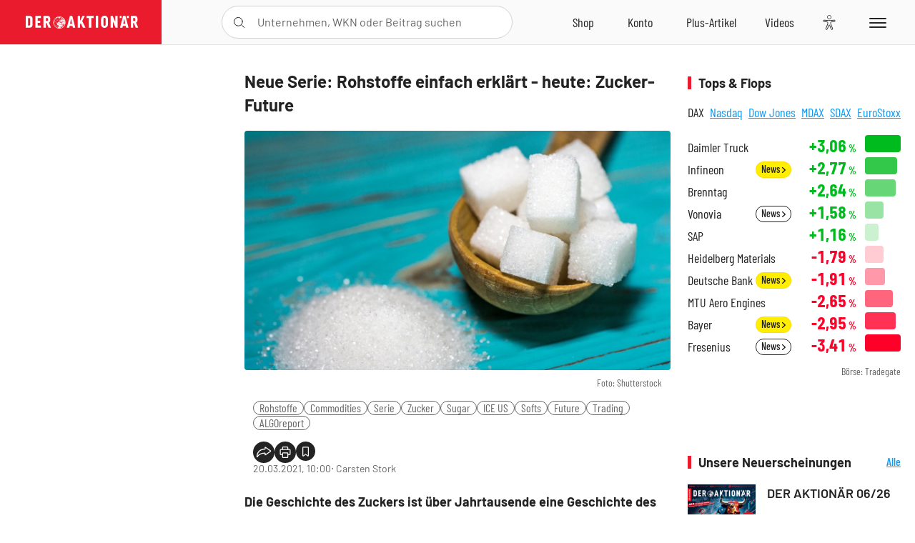

--- FILE ---
content_type: text/html; charset=utf-8
request_url: https://www.deraktionaer.de/artikel/kolumnen/neue-serie-rohstoffe-einfach-erklaert-heute-zucker-future-20227721.html
body_size: 27239
content:
<!DOCTYPE html>
<html lang="de-de">
<head>
    <link rel="dns-prefetch" href="//cdn.boersenmedien.com">
    <link rel="dns-prefetch" href="//images.boersenmedien.com">
    <link rel="preconnect" href="//cdn.boersenmedien.com">
    <link rel="preconnect" href="//images.boersenmedien.com">
    
    <meta charset="utf-8">
    <meta name="viewport" content="width=device-width, initial-scale=1.0">
    <link rel="apple-touch-icon" sizes="180x180" href="/assets/images/icons/apple-touch-icon.png">
    <link rel="icon" type="image/png" sizes="32x32" href="/assets/images/icons/favicon-32x32.png">
    <link rel="icon" type="image/png" sizes="16x16" href="/assets/images/icons/favicon-16x16.png">
    <link rel="manifest" href="/manifest.json">
        <title>Neue Serie: Rohstoffe einfach erkl&#xE4;rt - heute: Zucker-Future - DER AKTION&#xC4;R</title>
    <meta name="robots" content="index, follow, noodp, max-image-preview:large">
    <meta name="theme-color" content="#e91b2c">
    <meta name="msapplication-navbutton-color" content="#e91b2c">

    <meta name="description" content="Die Geschichte des Zuckers ist &#xFC;ber Jahrtausende eine Geschichte des Zuckerrohrs. 20.03.2021">
    <meta name="keywords" content="Rohstoffe,Commodities,Serie,Zucker,Sugar,ICE US,Softs,Future,Trading,ALGOreport">
    <meta name="news_keywords" content="Rohstoffe,Commodities,Serie,Zucker,Sugar,ICE US,Softs,Future,Trading,ALGOreport">
    <meta name="date" content="2021-03-20T10:00:00Z">
        <meta name="author" content="Carsten Stork">
    <meta name="publisher" content="DER AKTION&#xC4;R">
    <link rel="canonical" href="https://www.deraktionaer.de/artikel/kolumnen/neue-serie-rohstoffe-einfach-erklaert-heute-zucker-future-20227721.html">
    <meta property="og:title" content="Neue Serie: Rohstoffe einfach erkl&#xE4;rt - heute: Zucker-Future">
    <meta property="og:type" content="article">
        <meta property="og:image" content="https://images.boersenmedien.com/images/2befd322-680c-4994-922c-05d5222afda3.jpg?w=1280">
        <meta property="og:image:width" content="1920">
        <meta property="og:image:height" content="1080">
    <meta property="og:url" content="https://www.deraktionaer.de/artikel/kolumnen/neue-serie-rohstoffe-einfach-erklaert-heute-zucker-future-20227721.html">
    <meta property="og:description" content="Die Geschichte des Zuckers ist &#xFC;ber Jahrtausende eine Geschichte des Zuckerrohrs. 20.03.2021">
    <meta property="fb:app_id" content="567365026630618">
    <meta name="twitter:card" content="summary_large_image">
    <meta name="twitter:title" content="Neue Serie: Rohstoffe einfach erkl&#xE4;rt - heute: Zucker-Future">
    <meta name="twitter:site" content="@aktionaer">
    <meta name="twitter:description" content="Die Geschichte des Zuckers ist &#xFC;ber Jahrtausende eine Geschichte des Zuckerrohrs. 20.03.2021">
        <meta name="twitter:image" content="https://images.boersenmedien.com/images/2befd322-680c-4994-922c-05d5222afda3.jpg?w=1280">
    
    
        <link rel="stylesheet" href="/assets/css/main.min.css?v=20a5oobePaa3APZ5oOxXt9H2BO4p2DEHNO1sNY4KUOw">
    
    <link rel="preload" as="script" id="IOMmBundle" href="https://data-af9a061aaf.deraktionaer.de/iomm/latest/manager/base/es6/bundle.js" />
    <link rel="preload" as="script" href="https://data-af9a061aaf.deraktionaer.de/iomm/latest/bootstrap/loader.js" />
    <script type="application/ld&#x2B;json">
        {"@context":"https://schema.org","@graph":[{"@type":"WebSite","name":"DER AKTIONÄR","url":"https://www.deraktionaer.de/","potentialAction":{"@type":"SearchAction","target":"https://www.deraktionaer.de/suchen?q={search_term_string}","query-input":"required name=search_term_string"}},{"@type":"Organization","name":"Börsenmedien AG","@id":"https://www.boersenmedien.de/#publisher","url":"https://www.boersenmedien.de/","logo":{"@type":"ImageObject","url":"https://images.boersenmedien.com/images/bbc3d6ec-9cb0-4502-98d5-3adc60601cd6.png","width":1200,"height":242},"sameAs":["https://www.deraktionaer.de/","https://www.boerse-online.de/","https://www.eurams.de/"],"address":{"@type":"PostalAddress","streetAddress":"Am Eulenhof 14","addressLocality":"Kulmbach","postalCode":"95326","addressCountry":"DE"},"contactPoint":{"@type":"ContactPoint","url":"https://www.boersenmedien.de/Support/kontakt","telephone":"+49-9221-90510","contactType":"Kundenservice","availableLanguage":["Deutsch"],"areaServed":"DE"},"subOrganization":{"@type":"NewsMediaOrganization","@id":"https://www.deraktionaer.de/#publisher","name":"DER AKTIONÄR","foundingDate":"1996-01-01","url":"https://www.deraktionaer.de/","publishingPrinciples":"https://www.boersenmedien.de/agb.html","logo":{"@type":"ImageObject","url":"https://images.boersenmedien.com/images/b8000b75-24cd-4424-aeec-cf1c4544b5b6.jpg","width":1182,"height":1182},"mainEntityOfPage":{"@type":"WebPage","@id":"https://www.deraktionaer.de/"},"sameAs":["https://www.deraktionaer.de/","https://de.wikipedia.org/wiki/Der_Aktionär","https://www.facebook.com/aktionaer/","https://www.instagram.com/deraktionaer/","https://x.com/aktionaer","https://www.tiktok.com/@deraktionaer","https://apps.apple.com/de/app/der-aktionär/id448927412","https://play.google.com/store/apps/details?id=com.yopeso.deraktionar"]}}]}
    </script>
    <script src="/assets/js/ea_dynamic_loading_da.js"></script>
    <meta name="impact-site-verification" value="64808c59-4dea-4819-8bf2-c95625d83376">
</head>
<body class="">
    <script type='text/javascript' src="//data-af9a061aaf.deraktionaer.de/iomm/latest/bootstrap/loader.js"></script>
    <script data-n-head="ssr" type="text/javascript" data-body="true">
        var dataINFOnline = {
        "st": "daktion",
        "cp": "dak_rc_wf",
        "sv": "in",
        "co": "da2019",
        "sc": "yes"
        };
        IOMm('configure', { st: 'daktion', dn: 'data-af9a061aaf.deraktionaer.de', mh: 5 }); // Configure IOMm
        IOMm('pageview', dataINFOnline); // Count pageview
        IOMm('3p', 'qds', 'in'); // Trigger qds module (for agof ddf participants only!)
    </script>

    <header id="page-header">
        <div id="static-header">
            <div class="container">
                <div id="header-logo-container">
                        <a id="header-logo" href="/"><img loading="lazy" alt="DER AKTION&#xC4;R" src="https://images.boersenmedien.com/images/eef3cc9c-8c0d-43c9-a849-c732c8855a53.svg"></a>
                </div>
                <nav id="header-actions-container" aria-labelledby="header-epaper-notification">

                        <a title="Zu DER AKTIONÄR+" aria-label="Zu DER AKTIONÄR+ " href="/artikel/deraktionaerplus" id="header-aktionaerplus" class="header-action-item subpage"><span></span></a>
                    <a title="Videos" aria-label="Videos" class="header-action-item" id="header-videos" href="/videos"><span></span></a>
                    <div class="toaccount"><a title="Zum Account" aria-label="Zum Account" class="sign-in-button header-action-item" href="/account"><span></span></a></div>
                    <a title="Zum Shop" aria-label="Zum Shop" target="_blank" rel="noopener" href="https://www.boersenmedien.de/shop?btm_campaign=DA-0626-13576&btm_source=Online&btm_medium=Navigation&btm_content=deraktionaer.de&btm_term=Shop&btm_detail=shop " id="header-shop" class="header-action-item"><span></span></a>
                        <a title="E-Paper" aria-label="E-Paper" id="header-epaper" class="header-action-item" href="https://www.boersenmedien.de/produkt/deraktionaer/der-aktionaer-0626-4513.html?btm_campaign=DA-0626-13576&btm_source=Online&btm_medium=Navigation&btm_content=deraktionaer.de&btm_term=Shop&btm_detail=epaper" target="_blank" rel="noopener"><span></span></a>
                        <a title="Home" aria-label="Home" id="header-home" class="header-action-item" href="/"><span></span></a>
                    
    <button aria-label="Teilen-Menu &#xF6;ffnen" id="header-share-article" class="header-action-item">
        <span></span>
    </button>

                    
                        
<div id="search-group" class="header-action-item">
    <div id="search-button-container"><input id="search-input-placeholder" name="search-input-placeholder" role="presentation" type="text"><label aria-hidden="true" for="search-input-placeholder"></label><button class="search-button header-action-button open-search" id="header-search-button" aria-controls="search-overlay" aria-label="Suche öffnen"><span></span></button></div>
    <div id="search-overlay">
        <form method="get" id="search-input" action="/suchen">
            <input type="hidden" name="page" value="1" />
            <div class="input-wrapper">
                <input type="text" name="q" id="search-q" autocomplete="off" />
            </div>
            <button type="submit"><span class="icon-colo-primary"></span></button>
        </form>

        <div id="search-scroll-container">
            <a href="#" style="display:none;" class="search-more"><span>Alle Suchergebnisse f&#xFC;r <span class="search-value"></span> anzeigen</span></a>

            <div id="search-results-header" class="pure-g">
                <div id="search-result-symbols" class="pure-u-1-1 pure-u-sm-1-3">
                    <div class="search-title">Wertpapiere</div>
                    <div class="symbol-container"></div>
                    <div class="symbol-empty">Es gibt keine Wertpapiere.</div>
                </div>
                <div id="search-result-stories" class="pure-u-1-1 pure-u-sm-2-3">
                    <div class="search-title">Top-Artikel</div>
                    <div class="story-container"></div>
                    <div class="story-empty">Kein Treffer gefunden. Bitte versuchen Sie einen anderen Suchbegriff.</div>
                </div>
            </div>
        </div>
        <div id="search-close"><img loading="lazy" alt="Schlie&#xDF;en" src="/assets/images/svg/icon-remove.svg"></div>
    </div>
    <div id="search-overlay-background"></div>
</div>
                    
                    <div class="eyeAble_customToolOpenerClass fr-bullet-nav__link header-action-item" data-controller="bullet-layer" data-controller-options="{&quot;active-class&quot;: &quot;fr-bullet-nav__link--active&quot;}" data-tracking-header="EyeAble">
                        <div class="fr-bullet-nav__icon fr-bullet-nav__icon--eyeable eyeAbleContrastSkip"></div>
                    </div>
                    <button id="menu-button" class="hamburger hamburger--squeeze hamburger--main" type="button" aria-label="Menu" aria-controls="header-navigation">
                        <span class="hamburger-box">
                            <span class="hamburger-inner"></span>
                        </span>
                    </button>
                </nav>
            </div>
            
    <div id="share-article-nav" class="share-article-container">
        <button title="URL kopieren" class="share-url copy-button" onclick="return copy(window.location.href)"><img
                alt="CopyLink"
                src="https://images.boersenmedien.com/images/e9f70a2a-88af-4b41-b33a-e146c67328ce.svg" loading="lazy">
        </button>
        <a title="Facebook teilen" class="share-fb"
           href="https://www.facebook.com/sharer.php?u=https%3A%2F%2Fwww.deraktionaer.de%2Fartikel%2Fkolumnen%2Fneue-serie-rohstoffe-einfach-erklaert-heute-zucker-future-20227721.html&amp;t=Neue&#x2B;Serie%3A&#x2B;Rohstoffe&#x2B;einfach&#x2B;erkl%C3%A4rt&#x2B;-&#x2B;heute%3A&#x2B;Zucker-Future"
           rel="noopener" target="da_social"><span></span></a>
        <a title="Tweet" class="share-twitter"
           href="https://twitter.com/intent/tweet?url=https%3A%2F%2Fwww.deraktionaer.de%2Fartikel%2Fkolumnen%2Fneue-serie-rohstoffe-einfach-erklaert-heute-zucker-future-20227721.html" rel="noopener"
           target="da_social"><span></span></a>
        <a title="Per E-Mail teilen" class="share-mail"
           href="mailto:?body=https://www.deraktionaer.dehttps://www.deraktionaer.de/artikel/kolumnen/neue-serie-rohstoffe-einfach-erklaert-heute-zucker-future-20227721.html" rel="noopener"
           target="da_social"><span></span></a>
        <a title="Seite Drucken" class="share-print" href="javascript:self.print()"><span></span></a>
    </div>

        </div>
        <div id="header-navigation" class="pure-g">
            <div id="navigation-main" class="pure-u-1-1 pure-u-xl-2-3">
                <nav id="navigation" aria-label="Navigation">
                    <ul>
                        <li><a href="/">Home</a></li>
                            <li><a href="/magazin">Magazin</a></li>    
                        <li><a href="/marktueberblick.html">Marktüberblick</a></li>
                        <li>
                            <a href="/musterdepots.html">Depots</a>
                            <span class="open-sub"></span>
                            <div>
                                <ul>
                                    
                                        
        <li><a href="/real-musterdepot.html">Real-Depot</a></li>
        <li><a href="/aktionaer-musterdepot.html">AKTION&#xC4;R-Depot</a></li>
        <li><a href="/tsi-musterdepot.html">TSI-Musterdepot</a></li>

                                    
                                </ul>
                            </div>
                        </li>
                        <li class="navigation-strong"><a href="/artikel/deraktionaerplus">DER AKTIONÄR<strong>+</strong></a></li>
                        <li><a href="/invest">DER AKTIONÄR Indizes</a></li>
                        <li>
                            <span class="nav-no-link">Finanz-Check</span>
                            <span class="open-sub"></span>
                            <div>
                                <ul>
                                    <li><a href="/broker-vergleich">Broker-Vergleich</a></li>
                                    <li><a href="/krypto-broker-vergleich">Krypto-Broker-Vergleich</a></li>
                                    <li><a href="/krypto-boersen-vergleich">Krypto-Börsen-Vergleich</a></li>
                                    <li><a href="/kinderdepot-broker-vergleich">Kinderdepot-Vergleich</a></li>
                                    <li><a href="/tagesgeld-vergleich.html">Tagesgeld-Vergleich</a></li>
                                    <li><a href="/festgeld-vergleich.html">Festgeld-Vergleich</a></li>
                                </ul>
                            </div>
                        </li>
                        <li><a href="/podcasts">Podcasts</a></li>
                        <li>
                            <a href="/videos">DER AKTIONÄR TV</a>
                            <span class="open-sub"></span>
                            <div>
                                <ul>
                                    <li><a href="/videos">Übersicht</a></li>
                                        <li><a href="/videos/boersenpunk/1">B&#xF6;rsenpunk</a></li>
                                        <li><a href="/videos/dax-check/1">DAX-Check LIVE</a></li>
                                        <li><a href="/videos/futuremarkets/1">Future Markets</a></li>
                                        <li><a href="/videos/goldexpertebussler/1">Goldfolio</a></li>
                                        <li><a href="/videos/heavytraderz/1">HeavytraderZ</a></li>
                                        <li><a href="/videos/hotstockreport/1">Hot Stock Report</a></li>
                                        <li><a href="/videos/olivermichel/1">Krypto-Talk</a></li>
                                        <li><a href="/videos/maydornsmeinung/1">maydornsmeinung</a></li>
                                        <li><a href="/videos/schroedersnebenwerte/1">Schr&#xF6;ders Nebenwerte-Watchlist</a></li>
                                        <li><a href="/videos/trading-tipps/1">Trading-Tipp</a></li>
                                        <li><a href="/videos/keyinvest/1">UBS DailyTrader</a></li>
                                </ul>
                            </div>
                        </li>
                        <li>
                            <a href="https://www.boersenmedien.de/shop" target="_blank" rel="noopener">Abo &amp; Shop</a>
                            <span class="open-sub"></span>
                            <div>
                                <ul>
                                    <li><a href="https://www.boersenmedien.de/magazine/deraktionaer/einzelausgaben" target="_blank" rel="noopener">DER AKTIONÄR</a></li>
                                    <li><a href="https://www.boersenmedien.de/aktienreports/1" target="_blank" rel="noopener">Aktien-Reports</a></li>
                                    <li><a href="https://www.boersenmedien.de/boersendienste" target="_blank" rel="noopener">Börsendienste</a></li>
                                </ul>
                            </div>
                        </li>
                        <li><a href="/experten">Experten</a></li>
                        <li><a href="https://www.boersenmedien.com/karriere/jobangebote">Jobs/Karriere</a></li>
                    </ul>
                </nav>
                <nav id="navigation-user" aria-label="Mein Konto">
                        <div class="signin">
                            <div class="navigation-user-row sign-in-button">
                                <div><strong>Sie sind neu hier?</strong> Registrieren Sie sich kostenlos um alle Funktionen unserer Website nutzen zu können:</div>
                                <div><a href="https://login.boersenmedien.com/account/signup" class=" pure-button-secondary"><span>Registrieren</span></a></div>
                            </div>
                            <span class="sign-in-loading">Laden</span>
                        </div>
                        <div class="signin">
                            <div class="navigation-user-row sign-in-button">
                                <div><strong>Sie sind bereits registriert?</strong> Hier können Sie sich anmelden:</div>
                                <div>
                                    <a class=" pure-button-secondary" href="/account/signin"><span>Anmelden</span></a>
                                </div>
                            </div>
                            <span class="sign-in-loading">Laden</span>
                        </div>
                        <div class="signout">
                            <strong id="navigation-head">Willkommen auf deraktionaer.de!</strong><br>
                            <a class="user-nav-button user-nav-symbols" href="/account/watchlist">Meine Watchlist</a>
                            <a class="user-nav-button user-nav-articles" href="/account/bookmarks">Gespeicherten Artikel</a>
                            <a href="https://konto.boersenmedien.com" target="_blank" rel="noopener" class="user-nav-button user-nav-bmagaccount">Börsenmedien Konto</a>
                            <a class="pure-button-primary" href="/account/logout"><span class="sing-out-button">Abmelden</span></a>
                            <br>
                        </div>
                </nav>
                <div class="pure-g">
                    <div id="navigation-app" class="pure-u-1-1 pure-u-lg-1-2">
                        <div><img loading="lazy" alt="DER-AKTION&#xC4;R App" id="app-logo" src="https://images.boersenmedien.com/images/757ea3d3-5e46-4275-80df-30eb7052784c.svg"> DER AKTIONÄR – Unsere App</div>
                        <div><a target="_blank" rel="noopener" id="app-apple" href="https://itunes.apple.com/de/app/der-aktionar-deutschlands/id448927412"><img loading="lazy" alt="Laden im Appstore" src="/assets/images/svg/logo-appstore.svg"></a><a id="app-android" target="_blank" rel="noopener" href="https://play.google.com/store/apps/details?id=com.yopeso.deraktionar"><img alt="Jetzt bei Google Play" src="/assets/images/svg/logo-gplay.svg" /></a></div>
                    </div>
                    <div id="navigation-sm" class="pure-u-1-1 pure-u-lg-1-2">
                        <strong>Folgen Sie uns</strong><br>
                        <a class="share-youtube" target="_blank" rel="noopener" href="https://www.youtube.com/user/DAFChannel/videos">Youtube</a>
                        <a class="share-instagram" target="_blank" rel="noopener" href="https://www.instagram.com/deraktionaer/">Instagram</a>
                        <a class="share-fb" target="_blank" rel="noopener" href="https://www.facebook.com/aktionaer">Facebook</a>
                        <a class="share-twitter" target="_blank" rel="noopener" href="https://twitter.com/aktionaer">Twitter</a>
                    </div>
                </div>
            </div>
            <aside id="navigation-sidebar" class="pure-u-1-1 pure-u-xl-1-3">
                <div class="pure-g">
                    <div id="navigation-stories" class="pure-u-1-1 pure-u-md-16-24 pure-u-xl-1-1"></div>
                    <div id="navigation-symbols" class="pure-u-1-1 pure-u-md-8-24 pure-u-xl-1-1"></div>
                </div>
            </aside>
        </div>
    </header>

    <div class="breaking-news-container">
        


    </div>

        <div id="banner-top-container">
            <div id="banner-big-bill-container">
                <div id="Ads_BA_BS" style="position: relative; text-align: center;">                    
                    <div id='Ads-Bigsize'></div>
                </div>
            </div>
            <div id="banner-sky-container">
                <div id="Ads_BA_SKY">
                    <div id='Ads-Sky' style='min-width: 120px; min-height: 600px;'></div>
                </div>
            </div>
            <div id="banner-sky-left-container">
                <div id="Ads_BA_SKY_LEFT">
                    <div id='Ads-Sky-Left' style='min-width: 120px; min-height: 600px;'></div>
                </div>
            </div>
        </div>

    <div id="page-body" class="container">
        
<article id="article-detail" aria-labelledby="article-title">
    <div id="article-detail-content">
        <header id="article-detail-header">
            <h1 id="article-title">Neue Serie: Rohstoffe einfach erklärt - heute: Zucker-Future</h1>
            <div class="article-header-image">
                <figure>
                    <picture>
                        <source media="(min-width: 1023px)" srcset="https://images.boersenmedien.com/images/2befd322-680c-4994-922c-05d5222afda3.jpg?w=1280&webp=true"
                                type="image/webp">
                        <source media="(min-width: 767px)" srcset="https://images.boersenmedien.com/images/2befd322-680c-4994-922c-05d5222afda3.jpg?w=1280&webp=true"
                                type="image/webp">
                        <img loading="lazy" src="https://images.boersenmedien.com/images/2befd322-680c-4994-922c-05d5222afda3.jpg?w=1280&webp=true"
                             alt="Neue Serie: Rohstoffe einfach erklärt - heute: Zucker-Future">
                    </picture>
                        <figcaption><small>Foto: Shutterstock</small></figcaption>
                </figure>
            </div>
            <ul id="article-detail-keywords">
                        <li><a href="/suchen?q=%22rohstoffe%22">Rohstoffe</a></li>
                        <li><a href="/suchen?q=%22commodities%22">Commodities</a></li>
                        <li><a href="/suchen?q=%22serie%22">Serie</a></li>
                        <li><a href="/suchen?q=%22zucker%22">Zucker</a></li>
                        <li><a href="/suchen?q=%22sugar%22">Sugar</a></li>
                        <li><a href="/suchen?q=%22ice%20us%22">ICE US</a></li>
                        <li><a href="/suchen?q=%22softs%22">Softs</a></li>
                        <li><a href="/suchen?q=%22future%22">Future</a></li>
                        <li><a href="/suchen?q=%22trading%22">Trading</a></li>
                        <li><a href="/suchen?q=%22algoreport%22">ALGOreport</a></li>
            </ul>
            <div id="article-header-info">
                <div class="author-info">
                            20.03.2021, 10:00
                            <span
                                class="article-header-author"> &#8231; Carsten Stork</span>
                </div>
                <div id="share-container">
                    <div class="share-buttons">
                        <button aria-label="Teilen-Menu &#xF6;ffnen" id="sm-page-button"
                                class="share-button"></button>
                        
<div id="share-page-nav" class="share-article-container">
	<button title="URL kopieren" class="are-url copy-button" onclick="return copy(window.location.href)"><img alt="AltLinkShare" src="https://images.boersenmedien.com/images/e9f70a2a-88af-4b41-b33a-e146c67328ce.svg" loading="lazy"></button>
	<a title="Facebook teilen" class="share-fb" href="https://www.facebook.com/sharer.php?u=https%3A%2F%2Fwww.deraktionaer.de%2Fartikel%2Fkolumnen%2Fneue-serie-rohstoffe-einfach-erklaert-heute-zucker-future-20227721.html&amp;t=Neue&#x2B;Serie%3A&#x2B;Rohstoffe&#x2B;einfach&#x2B;erkl%C3%A4rt&#x2B;-&#x2B;heute%3A&#x2B;Zucker-Future" rel="noopener" target="da_social"><img alt="Bei facebook teilen" src="https://images.boersenmedien.com/images/static/icon-facebook-grey.svg" loading="lazy"></a>
	<a title="Tweet" class="share-twitter" href="https://twitter.com/intent/tweet?url=https%3A%2F%2Fwww.deraktionaer.de%2Fartikel%2Fkolumnen%2Fneue-serie-rohstoffe-einfach-erklaert-heute-zucker-future-20227721.html&text=Neue&#x2B;Serie%3A&#x2B;Rohstoffe&#x2B;einfach&#x2B;erkl%C3%A4rt&#x2B;-&#x2B;heute%3A&#x2B;Zucker-Future" rel="noopener" target="da_social"><img alt="Mit twitter teilen" src="https://images.boersenmedien.com/images/c2ffe345-c71f-42e4-9ee3-bd80ca076e68.svg" loading="lazy"></a>
	<a title="Per E-Mail teilen" class="share-mail" href="mailto:?body=https://www.deraktionaer.de/artikel/kolumnen/neue-serie-rohstoffe-einfach-erklaert-heute-zucker-future-20227721.html" rel="noopener" target="da_social"><img alt="Nachricht senden" src="https://images.boersenmedien.com/images/static/icon-email-grey.svg" loading="lazy"></a>
</div>
                        <a id="print-page-button" class="share-button" title="Seite Drucken"
                           href="javascript:self.print()"><span></span></a>
                        <button id="save-article-body" aria-label="Artikel zu Favoriten hinzuf&#xFC;gen"
                                data-bookmark="20227721" class="add"><span></span></button>
                    </div>
                </div>
            </div>
        </header>

        <div id="article-body">
                        
<p class="article-introduction">Die Geschichte des Zuckers ist über Jahrtausende eine Geschichte des Zuckerrohrs. Die Möglichkeit der Produktion des Rohstoffes aus Zuckerrüben wurde erst vor gut 200 Jahren entdeckt. Egal aus welcher Quelle Zucker gewonnen wird, Zucker ist Zucker, nur die Herstellung ist unterschiedlich.</p>
                            <h2>Heimat und Geschichte</h2>

<p>Die ursprüngliche Heimat des Zuckerrohrs liegt in der pazifischen Inselwelt Melanesiens. Von dort aus gelangte das Zuckerrohr nach Neuguinea, auf die Philippinen, nach Indien und Persien. Danach breitete sich das Zuckerrohr mit den arabischen Eroberern aus. Schon um 800 nach Christus wurde Zuckerrohr in den von den Arabern eroberten Gebieten auf Sizilien, Malta oder auch in Spanien angebaut. Im 11. Jahrhundert begann sich die Bekanntheit von Zucker auch in Europa auszubreiten. Angeblich brachte Columbus das Zuckerrohr in die Karibik von wo aus es sich dann auch nach Brasilien verbreitete. Zuckerrohr wächst am besten in Ländern, die ein heißes Klima haben, zum Beispiel in Brasilien, Indien, China und Thailand. 1747 entdeckte der deutsche Chemiker Andreas Sigismund Marggraf, dass die Zuckerrübe Zucker enthält. Die industrielle Produktion von Zucker begann erst 1801 mit der ersten Zuckerrübenfabrik in Schlesien. Der Anbau von Zuckerrüben ist auch heute noch in Ländern wie Frankreich, Deutschland und Russland stark verbreitet. Der Würfelzucker wurde 1840 erfunden.</p>
                        
<figure class="article-image   article-lightbox-image" data-src="https://images.boersenmedien.com/images/8474dc5f-9d21-bef5-b102-b7bbdfae21e1.jpg?webp=true&w=2560" data-sub-html=".image-caption">

        <img alt="" src="https://images.boersenmedien.com/images/8474dc5f-9d21-bef5-b102-b7bbdfae21e1.jpg?webp=true&w=1000" class="pure-img" loading="lazy">

        <figcaption class="image-caption">
                <div class="article-content-src ">Quelle: GenesisFT</div>

                <div class="caption">Auch der Zuckerpreis ist, wie viele andere Rohstoffe auch, in den letzten Monaten stark gestiegen</div>
        </figcaption>

</figure>
                            <h2>Zucker Nummer 11 und Nummer 16</h2>

<p>Durch die Industrialisierung der Zuckerproduktion ist der Preis stetig gefallen und unterliegt heute in den USA und Europa gewissen „Restriktionen“, die lokalen Produzenten einen höheren Preis garantieren sollen. Das „transparenteste“ Beispiel ist in den USA der Preis für Zucker Nr. 11 und Nr. 16. Zucker Nr. 11 gibt den weltweit gültigen Preis für rohes Zuckerrohr an. Zucker Nr. 16 reflektiert den Preis, der in den USA gültig ist und von massiven staatlichen Subventionen beeinflusst wird. Historisch handelt der Preis des Futures Nr. 16 über dem Preis des Future Nr. 11.</p>
                        
<figure class="article-image   article-lightbox-image" data-src="https://images.boersenmedien.com/images/0bd5cc1e-a663-442b-af37-382e29ffa644.jpg?webp=true&w=2560" data-sub-html=".image-caption">

        <img alt="" src="https://images.boersenmedien.com/images/0bd5cc1e-a663-442b-af37-382e29ffa644.jpg?webp=true&w=1000" class="pure-img" loading="lazy">

        <figcaption class="image-caption">
                <div class="article-content-src ">Quelle: Shutterstock</div>

                <div class="caption">Zuckerrohr ist eine Quelle der Gewinnung</div>
        </figcaption>

</figure>
                            <h2>Marktteilnehmer und "Player" heute</h2>

<p>Die Zuckerrohrlandwirtschaft wird von der weltweiten Nachfrage nach Zucker bestimmt. Zuckerrohr wird zur Gewinnung von Zucker für die Lebensmittelindustrie verarbeitet oder zur Ethanolherstellung fermentiert. Zuckerrohr wird auch zur Herstellung von Bagasse, Melasse, Rum, Falernum verwendet, sowie als Viehfutter angebaut.
</p><p>Indien ist, vor Brasilien, der weltweit größte Zuckerrohrproduzent und hat jährlich eine Produktionskapazität von bis zu 740 Millionen Tonnen, das entspricht in etwa 44,5 Prozent der weltweiten Zuckerrohrproduktion. 80 Prozent des weltweit produzierten Zuckers stammt aus Zuckerrohr und der Rest aus Zuckerrüben. Indien ist mit ca. 33 Millionen Tonnen der größte Produzent von Zucker. Brasilien als zweitgrößter Produzent produzierte 2018/19 rund 29,5 Millionen Tonnen Zucker, von denen 19,60 Millionen, also rund Zwei Drittel der gesamten Produktion, exportiert wurden. Die Europäische Union produzierte knapp 18 Millionen Tonnen. Der Gesamtmarkt umfasste 2009/10 eine Produktion von etwas mehr als 153 Millionen Tonnen Zucker. Im Jahr 2018/19 waren es fast 179 Millionen Tonnen, was einem Wachstum von knapp 17 Prozent in diesem Zeitraum entspricht.</p><p>Wie schon erwähnt ist Brasilien der größte Exporteur von Zucker, gefolgt von Thailand mit einem Export von 11,5 Millionen Tonnen und Australien mit 3,8 Millionen Tonnen. Bei den Importen ist Indonesien mit circa 4,9 Millionen Tonnen führend, gefolgt von China mit 4,3 Millionen und den Vereinigten Staaten mit 2,6 Millionen Tonnen.</p>
                            <h2>Der Einfluss der brasilianischen Währung</h2>

<p>Der Wert des Brasilianischen Real ist einer der wichtigsten Einflussfaktoren für den Zuckerpreis. Ein Rückgang des Wertes der brasilianischen Währung erhöht den Anreiz für brasilianische Landwirte, die Produktion für den Export zu steigern und gleichzeitig ihre Produktionskosten zu senken. Damit fällt der Preis von Zucker. Umgekehrt: Steigt der Wert der brasilianischen Währung, steigen die Produktionskosten, es wird weniger produziert und der Preis für Zucker steigt.</p>
                        
<figure class="article-image   article-lightbox-image" data-src="https://images.boersenmedien.com/images/e70c8ade-dedb-b321-c2f0-045521bdf1d9.jpg?webp=true&w=2560" data-sub-html=".image-caption">

        <img alt="" src="https://images.boersenmedien.com/images/e70c8ade-dedb-b321-c2f0-045521bdf1d9.jpg?webp=true&w=1000" class="pure-img" loading="lazy">

        <figcaption class="image-caption">
                <div class="article-content-src ">Quelle: GenesisFT</div>

                <div class="caption">Einfluss der brasilianischen W&#xE4;hrung auf den Zuckerpreis</div>
        </figcaption>

</figure>
                            <h2>Zucker und Ethanol</h2>

<p>Brasilianische Zuckerrohrproduzenten können das von ihnen geerntete Zuckerrohr zerkleinern, um Zucker oder Ethanol zu produzieren. Da Ethanol auch mit Benzin als Transporttreibstoff konkurriert, führt ein Rückgang des Benzinpreises (aufgrund niedrigerer Ölpreise) tendenziell zu niedrigeren Ethanolpreisen und damit zu einer geringeren Nachfrage nach Zucker zur Herstellung von Ethanol.</p>
                        
<figure class="article-image   article-lightbox-image" data-src="https://images.boersenmedien.com/images/dccc5350-7bbd-0d91-c9e2-6dacac52894a.jpg?webp=true&w=2560" data-sub-html=".image-caption">

        <img alt="" src="https://images.boersenmedien.com/images/dccc5350-7bbd-0d91-c9e2-6dacac52894a.jpg?webp=true&w=1000" class="pure-img" loading="lazy">

        <figcaption class="image-caption">
                <div class="article-content-src ">Quelle: GenesisFT</div>

                <div class="caption">Zucker und Ethanol</div>
        </figcaption>

</figure>
                            <h2>Der langfristige Chart von Zucker</h2>

<p>Zucker-Futures werden in New York seit 1914 gehandelt. Seit der zunehmenden Bedeutung von Zucker für die Produktion von Ethanol ist Zucker nicht mehr nur ein Nahrungsrohstoff, sondern auch ein Energierohstoff. Der Zucker-Future Nr. 11 ist hoch liquide und wird zusätzlich zu Absicherungsgeschäften von Produzenten und Händler auch von Investoren zur Preis Spekulation verwendet. Der Future reflektiert den Weltmarktpreis von nicht-subventioniertem rohem Zucker.
</p><p>Der Zucker explodierte Anfang der 70er Jahre in der Rohstoffhausse von 5,41 US-Cent im Sommer 1972 und verzwölffachte sich innerhalb von nur zwei Jahren auf 66 US-Cent Ende 1974. Danach folgte der jähe Absturz bis auf 6,05 US-Cents im Juli 1978 um dann wiederum in zwei Jahren um 650 Prozent auf 45,75 US-Cents zu steigen. Im Sommer 1985 markierte der Sugar-Future sein bisheriges Rekordhoch bei 2,74 US-Cents. Die weltweiten Rohstoffanstiege bis ins Jahr 2011 bescherten dem Zucker noch einmal Kurse über 35 US-Cents, seitdem befand sich der Future in einem Abwärtstrend aus dem er 2020 ausbrechen konnte. Langfristig betrachtet ist Zucker somit sicherlich einer der volatilsten Rohstoffe.&nbsp;</p>
                        
<figure class="article-image  no-bottom-border article-lightbox-image" data-src="https://images.boersenmedien.com/images/83684d41-810a-a0e2-7b65-d41d3c7dcdf3.jpg?webp=true&w=2560" data-sub-html=".image-caption">

        <img alt="" src="https://images.boersenmedien.com/images/83684d41-810a-a0e2-7b65-d41d3c7dcdf3.jpg?webp=true&w=1000" class="pure-img" loading="lazy">

        <figcaption class="image-caption">
                <div class="article-content-src ">Quelle: GenesisFT</div>

                <div class="caption">Der langfristige Chart von Zucker</div>
        </figcaption>

</figure>
                        
<div class="article-conclusion no-bottom-border">
    <p>Sie wollen vom Rohstoff-Boom profitieren? Dann ist der ALGOreport genau das Richtige: Wir beschäftigen uns täglich mit den Rohstoffmärken weltweit. In unserem Börsenbrief ALGOreport , der alle zwei Wochen erscheint, analysieren wir die "Storyline", die Commitments-of-Traders-Daten, die Saisonalität aber auch Wetterbedingungen wo es uns notwendig erscheint und identifizieren nach genau festgelegten Kriterien lukrative Trading-Setups. Ausschlaggebend für einen Trade ist immer das von uns entwickelte ALGO-GT Signal.</p>
</div>
                        
<ul class="related-articles no-bottom-border">
        <li><a href="/artikel/aktien/oel-future-nach-10-prozent-crash-kaufgelegenheit-20227718.html">&#xD6;l-Future: Nach 10-Prozent-Crash Kaufgelegenheit?</a></li>
        <li><a href="/artikel/aktien/was-ist-besser-optionen-oder-optionsscheine-20227636.html">Was ist besser, Optionen oder Optionsscheine?</a></li>
        <li><a href="/artikel/aktien/palladium-future-das-ist-der-grund-fuer-den-rasanten-kursanstieg--20227568.html">Palladium-Future: Das ist der Grund f&#xFC;r den rasanten Kursanstieg </a></li>
        <li><a href="/artikel/aktien/orangensaft-future-bei-dieser-marke-fliegt-der-deckel-weg-20227543.html">Orangensaft-Future: Bei dieser Marke fliegt der Deckel weg</a></li>
        <li><a href="/artikel/aktien/sojabohnen-future-hoechststand-seit-2014-20227518.html">Sojabohnen-Future: H&#xF6;chststand seit 2014</a></li>
</ul>
                        
<figure class="article-image   " >
<a href="https://www.boersenmedien.de/produkt/algoreport-1433.html?btm_medium=artikel&btm_source=DA&btm" target="_blank">
        <img alt="" src="https://images.boersenmedien.com/images/d61a5df0-0740-4e69-b988-5d1ed40dcbc0.jpg?webp=true&w=1000" class="pure-img" loading="lazy">

        <figcaption class="image-caption">
                <div class="article-content-src ">Quelle: B&#xF6;rsenmedien AG</div>

        </figcaption>

</a></figure>
                        
<p class="text-center"><a style="font-family:'Barlow',sans-serif" class="pure-button pure-button-secondary" href="https://www.algoreport.de/home/faq" target="_blank" rel="noopener">Oft gestellte Fragen zum ALGOreport</a></p>
                        
<figure class="article-image  no-bottom-border " >
<a href="https://www.boersenmedien.de/produkt/rohstoff-trading-mit-system-1827.html?btm_medium=artikel&btm_source=DA&btm_campaign=Algo+Buch+HJ1+2021" target="_blank">
        <img alt="" src="https://images.boersenmedien.com/images/ff25edaa-e6b7-4dce-8394-0d296cee025c.jpg?webp=true&w=1000" class="pure-img" loading="lazy">

        <figcaption class="image-caption">
                <div class="article-content-src ">Quelle: Shutterstock</div>

                <div class="caption">In diesem Buch finden Sie Tipps und Tricks f&#xFC;r Beginner und Fortgeschrittene Rohstoff-Trader</div>
        </figcaption>

</a></figure>
        </div>
            <div class="clear-both">
                <h2 id="werte-title" class="category-headline">Behandelte Werte</h2>
                <div class="table-scrollx-container">
                    <table class="pure-table pure-table-horizontal werte-table" aria-labelledby="werte-title">
                        <thead>
                        <tr>
                            <th scope="col">Name</th>
                            <th scope="col" class="text-center">Wert</th>
                            <th scope="col" class="text-center">Veränderung<br><small>Heute in %</small></th>
                        </tr>
                        </thead>
                        <tbody>
                            <tr class="stock-info" data-quote="DE000MA46YN6" style="opacity:1">
                                <td><a title="Morgan Stanley Knock-Out Zucker Nr. 11 Future 05/2021 (ICE) USD" href="/aktien/kurse/morganstanleyknock-outzuckernr11future052021iceusd-de000ma46yn6.html">Morgan Stanley Knock-Out Zucker Nr. 11 Future 05/2021 (ICE) USD</a></td>
                                <td class="text-center nowrap"><span
                                        class="price">-</span>&thinsp;&#x20AC;</td>
                                <td class="text-center"><span class="stock-info-badge"><span
                                            class="changePct"></span></span></td>
                            </tr>
                        </tbody>
                    </table>
                </div>
                <br>
            </div>
        <div class="hidden">
                    <span class="category-data" data-category="Rohstoffe / Commodities"></span>
                    <span class="category-data" data-category="USA"></span>
                    <span class="category-data" data-category="Hebelprodukt"></span>
                    <span class="category-data" data-category="Technische Analyse"></span>
                    <span class="category-data" data-category="Trendfolge"></span>
                    <span class="category-data" data-category="ALGOreport"></span>
        </div>

            
    <h2 class="category-headline">Aktuelle Ausgabe</h2>
    <div class="article-list-latest-issue">
        <div class="last-issue-cover">
            <a class="release-item-image" href="https://www.boersenmedien.de/produkt/deraktionaer/der-aktionaer-0626-4513.html?btm_campaign=DA-2606-13576&btm_source=Online&btm_medium=Widget&btm_content=deraktionaer.de&btm_term=Shop&btm_detail=Neuerscheinungen&btm_info=%2Fartikel%2Fkolumnen%2Fneue-serie-rohstoffe-einfach-erklaert-heute-zucker-future-20227721.html" target="_blank">
                <img loading="lazy" alt="DER AKTION&#xC4;R 06/26" src="https://images.boersenmedien.com/images/9051d058-79a6-495f-92ed-57c148fa91a9.jpg?w=600&webp=true" />
            </a>
        </div>
        <h3>
            <a class="release-item-image" href="https://www.boersenmedien.de/produkt/deraktionaer/der-aktionaer-0626-4513.html?btm_campaign=DA-2606-13576&btm_source=Online&btm_medium=Widget&btm_content=deraktionaer.de&btm_term=Shop&btm_detail=Neuerscheinungen&btm_info=%2Fartikel%2Fkolumnen%2Fneue-serie-rohstoffe-einfach-erklaert-heute-zucker-future-20227721.html" target="_blank">
                Globale Aktienrally: 7 Exoten mit Kurspotenzial
            </a>
        </h3>
        <div class="latest-issue-data">
            <span><i title="Ausgabennummer" class="icon-book icon-color-secondary"></i>Nr. 06/26</span>
            <span><i title="Preis" class="icon-price icon-color-secondary"></i>8,90&thinsp;&euro;</span>
        </div>
        <div class="button-container">
            <a class="pure-button pure-button-paypal" target="_blank" rel="noopener" href="https://www.boersenmedien.de/zahlungsmethode/paypal/express/4513?btm_campaign=DA-2606-13576&btm_source=Online&btm_medium=Widget&btm_content=deraktionaer.de&btm_term=PPExpress&btm_detail=AktuelleAusgabe&btm_info=%2Fartikel%2Fkolumnen%2Fneue-serie-rohstoffe-einfach-erklaert-heute-zucker-future-20227721.html"><img loading="lazy" src="https://images.boersenmedien.com/images/74d4a911-0acd-4505-abbe-7e50458f125b.svg" alt="Paypal" title="Paypal"> Sofortkauf</a>
            <a class="pure-button pure-button-secondary" target="_blank" rel="noopener" href="https://www.boersenmedien.de/Checkout/AddToCart?id=4513&btm_campaign=DA-2606-13576&btm_source=Online&btm_medium=Widget&btm_content=deraktionaer.de&btm_term=Warenkorb&btm_detail=AktuelleAusgabe&btm_info=%2Fartikel%2Fkolumnen%2Fneue-serie-rohstoffe-einfach-erklaert-heute-zucker-future-20227721.html">Im Shop kaufen</a>
            <small>Sie erhalten einen Download-Link per E-Mail. Außerdem können Sie gekaufte E-Paper in Ihrem <a class="text-link" href="https://konto.boersenmedien.de" target="_blank">Konto</a> herunterladen.</small>
        </div>
    </div>

            <div id="similar-product">
                
            </div>
    </div>
    
<aside id="article-detail-symbol" aria-label="Wertpapierinformationen" data-quote="">
</aside>
    
<aside id="article-detail-further" aria-labelledby="more-title">
        <section>
            <h2 class="category-headline">Tops &amp; Flops</h2>
            <div class="tabs" id="topflop">
                <ul class="tab-nav">
                        <li><a id="topflop-Dax" class="">DAX</a></li>
                        <li><a id="topflop-Nasdaq" class="inactive">Nasdaq</a></li>
                        <li><a id="topflop-DowJones" class="inactive">Dow Jones</a></li>
                        <li><a id="topflop-MDax" class="inactive">MDAX</a></li>
                        <li><a id="topflop-SDax" class="inactive">SDAX</a></li>
                        <li><a id="topflop-Eurostoxx" class="inactive">EuroStoxx</a></li>
                </ul>
                <div>
                        <div class="tab-page" id="topflop-Dax-c" style="display:block">
                            <ul class="topflop">
        <li class="top">
            <div class="topflop-company">
                <a class="topflop-name" href="/aktien/kurse/daimlertruck-de000dtr0ck8.html">Daimler Truck</a>
            </div>
            <span class="topflop-value up">&#x2B;3,06<span>&thinsp;%</span></span>
            <span class="topflop-bar up"><span class="progress" style="width:100.00%"></span></span>
            
        </li>
        <li class="top">
            <div class="topflop-company">
                <a class="topflop-name" href="/aktien/kurse/infineon-de0006231004.html">Infineon</a>
                    <span class="news">
                        <a href="/artikel/aktien/texas-instruments-hebt-nachboerslich-ab-top-vorgaben-fuer-infineon-co-20394309.html">
                            News <i class="icon-arrow"></i>
                        </a>
                    </span>
            </div>
            <span class="topflop-value up">&#x2B;2,77<span>&thinsp;%</span></span>
            <span class="topflop-bar up"><span class="progress" style="width:90.32%"></span></span>
            
        </li>
        <li class="top">
            <div class="topflop-company">
                <a class="topflop-name" href="/aktien/kurse/brenntag-de000a1dahh0.html">Brenntag</a>
            </div>
            <span class="topflop-value up">&#x2B;2,64<span>&thinsp;%</span></span>
            <span class="topflop-bar up"><span class="progress" style="width:86.22%"></span></span>
            
        </li>
        <li class="top">
            <div class="topflop-company">
                <a class="topflop-name" href="/aktien/kurse/vonovia-de000a1ml7j1.html">Vonovia</a>
                    <span class="news news-secondary">
                        <a href="/nachricht/diwerwartetwendeambau-hoffnungfuerwohnungssuchende-498374.html">
                            News <i class="icon-arrow"></i>
                        </a>
                    </span>
            </div>
            <span class="topflop-value up">&#x2B;1,58<span>&thinsp;%</span></span>
            <span class="topflop-bar up"><span class="progress" style="width:51.46%"></span></span>
            
        </li>
        <li class="top">
            <div class="topflop-company">
                <a class="topflop-name" href="/aktien/kurse/sap-de0007164600.html">SAP</a>
            </div>
            <span class="topflop-value up">&#x2B;1,16<span>&thinsp;%</span></span>
            <span class="topflop-bar up"><span class="progress" style="width:37.87%"></span></span>
            
        </li>
        <li class="flop">
            <div class="topflop-company">
                <a class="topflop-name" href="/aktien/kurse/heidelbergmaterials-de0006047004.html">Heidelberg Materials</a>
            </div>
            <span class="topflop-value down">-1,79<span>&thinsp;%</span></span>
            <span class="topflop-bar down"><span class="progress" style="width:52.54%"></span></span>
            
        </li>
        <li class="flop">
            <div class="topflop-company">
                <a class="topflop-name" href="/aktien/kurse/deutschebank-de0005140008.html">Deutsche Bank</a>
                    <span class="news">
                        <a href="/artikel/fintech-versicherung-banken/deutsche-bank-vor-zahlen-startschuss-fuer-die-naechste-kursrallye-20394329.html">News <i class="icon-arrow"></i></a>
                    </span>
            </div>
            <span class="topflop-value down">-1,91<span>&thinsp;%</span></span>
            <span class="topflop-bar down"><span class="progress" style="width:55.96%"></span></span>
            
        </li>
        <li class="flop">
            <div class="topflop-company">
                <a class="topflop-name" href="/aktien/kurse/mtuaeroengines-de000a0d9pt0.html">MTU Aero Engines</a>
            </div>
            <span class="topflop-value down">-2,65<span>&thinsp;%</span></span>
            <span class="topflop-bar down"><span class="progress" style="width:77.54%"></span></span>
            
        </li>
        <li class="flop">
            <div class="topflop-company">
                <a class="topflop-name" href="/aktien/kurse/bayer-de000bay0017.html">Bayer</a>
                    <span class="news">
                        <a href="/artikel/maerkte-forex-zinsen/dax-wartet-auf-fed-airbus-bayer-draegerwerk-infineon-suss-microtec-wacker-chemie-im-check-20394322.html">News <i class="icon-arrow"></i></a>
                    </span>
            </div>
            <span class="topflop-value down">-2,95<span>&thinsp;%</span></span>
            <span class="topflop-bar down"><span class="progress" style="width:86.38%"></span></span>
            
        </li>
        <li class="flop">
            <div class="topflop-company">
                <a class="topflop-name" href="/aktien/kurse/fresenius-de0005785604.html">Fresenius</a>
                    <span class="news news-secondary">
                        <a href="/nachricht/eqs-stimmrechtefreseniussecokgaadeutsch-498462.html">
                            News <i class="icon-arrow"></i>
                        </a>
                    </span>
            </div>
            <span class="topflop-value down">-3,41<span>&thinsp;%</span></span>
            <span class="topflop-bar down"><span class="progress" style="width:100.00%"></span></span>
            
        </li>
</ul>
<small>Börse: Tradegate</small>
                        </div>
                        <div class="tab-page" id="topflop-Nasdaq-c" style="">
                            <ul class="topflop">
        <li class="top">
            <div class="topflop-company">
                <a class="topflop-name" href="/aktien/kurse/seagatetechnology-ie00bkvd2n49.html">Seagate Technology</a>
                    <span class="news">
                        <a href="/artikel/aktien/seagate-genial-aktionaer-tipp-nach-einer-woche-top-gewinner-20394410.html">
                            News <i class="icon-arrow"></i>
                        </a>
                    </span>
            </div>
            <span class="topflop-value up">&#x2B;21,12<span>&thinsp;%</span></span>
            <span class="topflop-bar up"><span class="progress" style="width:100.00%"></span></span>
            
        </li>
        <li class="top">
            <div class="topflop-company">
                <a class="topflop-name" href="/aktien/kurse/intel-us4581401001.html">Intel</a>
                    <span class="news news-secondary">
                        <a href="/nachricht/roundupchipausruesterasmlerzieltrekordwerteimquartal-aktienrueckkauf-498453.html">
                            News <i class="icon-arrow"></i>
                        </a>
                    </span>
            </div>
            <span class="topflop-value up">&#x2B;11,73<span>&thinsp;%</span></span>
            <span class="topflop-bar up"><span class="progress" style="width:55.56%"></span></span>
            
        </li>
        <li class="top">
            <div class="topflop-company">
                <a class="topflop-name" href="/aktien/kurse/westerndigital-us9581021055.html">Western Digital</a>
            </div>
            <span class="topflop-value up">&#x2B;11,54<span>&thinsp;%</span></span>
            <span class="topflop-bar up"><span class="progress" style="width:54.66%"></span></span>
            
        </li>
        <li class="top">
            <div class="topflop-company">
                <a class="topflop-name" href="/aktien/kurse/texasinstruments-us8825081040.html">Texas Instruments</a>
                    <span class="news">
                        <a href="/artikel/aktien/texas-instruments-hebt-nachboerslich-ab-top-vorgaben-fuer-infineon-co-20394309.html">
                            News <i class="icon-arrow"></i>
                        </a>
                    </span>
            </div>
            <span class="topflop-value up">&#x2B;10,42<span>&thinsp;%</span></span>
            <span class="topflop-bar up"><span class="progress" style="width:49.37%"></span></span>
            
        </li>
        <li class="top">
            <div class="topflop-company">
                <a class="topflop-name" href="/aktien/kurse/microchiptechnology-us5950171042.html">Microchip Technology</a>
            </div>
            <span class="topflop-value up">&#x2B;9,06<span>&thinsp;%</span></span>
            <span class="topflop-bar up"><span class="progress" style="width:42.91%"></span></span>
            
        </li>
        <li class="flop">
            <div class="topflop-company">
                <a class="topflop-name" href="/aktien/kurse/pinduoduo-us7223041028.html">Pinduoduo</a>
            </div>
            <span class="topflop-value down">-2,25<span>&thinsp;%</span></span>
            <span class="topflop-bar down"><span class="progress" style="width:32.58%"></span></span>
            
        </li>
        <li class="flop">
            <div class="topflop-company">
                <a class="topflop-name" href="/aktien/kurse/ferrovial-nl0015001fs8.html">Ferrovial</a>
            </div>
            <span class="topflop-value down">-2,37<span>&thinsp;%</span></span>
            <span class="topflop-bar down"><span class="progress" style="width:34.42%"></span></span>
            
        </li>
        <li class="flop">
            <div class="topflop-company">
                <a class="topflop-name" href="/aktien/kurse/palantirtechnologies-us69608a1088.html">Palantir Technologies</a>
            </div>
            <span class="topflop-value down">-2,62<span>&thinsp;%</span></span>
            <span class="topflop-bar down"><span class="progress" style="width:37.91%"></span></span>
            
        </li>
        <li class="flop">
            <div class="topflop-company">
                <a class="topflop-name" href="/aktien/kurse/armholdings-us0420682058.html">Arm Holdings</a>
            </div>
            <span class="topflop-value down">-3,25<span>&thinsp;%</span></span>
            <span class="topflop-bar down"><span class="progress" style="width:47.06%"></span></span>
            
        </li>
        <li class="flop">
            <div class="topflop-company">
                <a class="topflop-name" href="/aktien/kurse/axonenterprise-us05464c1018.html">Axon Enterprise</a>
            </div>
            <span class="topflop-value down">-6,90<span>&thinsp;%</span></span>
            <span class="topflop-bar down"><span class="progress" style="width:100.00%"></span></span>
            
        </li>
</ul>
<small>Börse: Tradegate</small>
                        </div>
                        <div class="tab-page" id="topflop-DowJones-c" style="">
                            <ul class="topflop">
        <li class="top">
            <div class="topflop-company">
                <a class="topflop-name" href="/aktien/kurse/unitedhealth-us91324p1021.html">UnitedHealth</a>
                    <span class="news">
                        <a href="/artikel/aktien/wall-street-schluss-sp-500-erreicht-neues-rekordhoch-unitedhealth-im-freien-fall-20394304.html">
                            News <i class="icon-arrow"></i>
                        </a>
                    </span>
            </div>
            <span class="topflop-value up">&#x2B;5,19<span>&thinsp;%</span></span>
            <span class="topflop-bar up"><span class="progress" style="width:100.00%"></span></span>
            
        </li>
        <li class="top">
            <div class="topflop-company">
                <a class="topflop-name" href="/aktien/kurse/nvidia-us67066g1040.html">Nvidia</a>
                    <span class="news">
                        <a href="/artikel/aktien/wall-street-schluss-sp-500-erreicht-neues-rekordhoch-unitedhealth-im-freien-fall-20394304.html">
                            News <i class="icon-arrow"></i>
                        </a>
                    </span>
            </div>
            <span class="topflop-value up">&#x2B;2,71<span>&thinsp;%</span></span>
            <span class="topflop-bar up"><span class="progress" style="width:52.13%"></span></span>
            
        </li>
        <li class="top">
            <div class="topflop-company">
                <a class="topflop-name" href="/aktien/kurse/johnsonjohnson-us4781601046.html">Johnson &amp; Johnson</a>
            </div>
            <span class="topflop-value up">&#x2B;2,20<span>&thinsp;%</span></span>
            <span class="topflop-bar up"><span class="progress" style="width:42.33%"></span></span>
            
        </li>
        <li class="top">
            <div class="topflop-company">
                <a class="topflop-name" href="/aktien/kurse/caterpillar-us1491231015.html">Caterpillar</a>
            </div>
            <span class="topflop-value up">&#x2B;1,88<span>&thinsp;%</span></span>
            <span class="topflop-bar up"><span class="progress" style="width:36.21%"></span></span>
            
        </li>
        <li class="top">
            <div class="topflop-company">
                <a class="topflop-name" href="/aktien/kurse/sherwin-williams-us8243481061.html">Sherwin-Williams</a>
            </div>
            <span class="topflop-value up">&#x2B;1,77<span>&thinsp;%</span></span>
            <span class="topflop-bar up"><span class="progress" style="width:34.14%"></span></span>
            
        </li>
        <li class="flop">
            <div class="topflop-company">
                <a class="topflop-name" href="/aktien/kurse/apple-us0378331005.html">Apple</a>
                    <span class="news">
                        <a href="/artikel/aktien/wall-street-schluss-sp-500-erreicht-neues-rekordhoch-unitedhealth-im-freien-fall-20394304.html">News <i class="icon-arrow"></i></a>
                    </span>
            </div>
            <span class="topflop-value down">-0,19<span>&thinsp;%</span></span>
            <span class="topflop-bar down"><span class="progress" style="width:13.12%"></span></span>
            
        </li>
        <li class="flop">
            <div class="topflop-company">
                <a class="topflop-name" href="/aktien/kurse/nike-us6541061031.html">Nike</a>
            </div>
            <span class="topflop-value down">-0,25<span>&thinsp;%</span></span>
            <span class="topflop-bar down"><span class="progress" style="width:17.45%"></span></span>
            
        </li>
        <li class="flop">
            <div class="topflop-company">
                <a class="topflop-name" href="/aktien/kurse/travelers-us89417e1091.html">Travelers</a>
            </div>
            <span class="topflop-value down">-0,26<span>&thinsp;%</span></span>
            <span class="topflop-bar down"><span class="progress" style="width:18.06%"></span></span>
            
        </li>
        <li class="flop">
            <div class="topflop-company">
                <a class="topflop-name" href="/aktien/kurse/3m-us88579y1010.html">3M</a>
            </div>
            <span class="topflop-value down">-0,38<span>&thinsp;%</span></span>
            <span class="topflop-bar down"><span class="progress" style="width:26.79%"></span></span>
            
        </li>
        <li class="flop">
            <div class="topflop-company">
                <a class="topflop-name" href="/aktien/kurse/amgen-us0311621009.html">Amgen</a>
            </div>
            <span class="topflop-value down">-1,42<span>&thinsp;%</span></span>
            <span class="topflop-bar down"><span class="progress" style="width:100.00%"></span></span>
            
        </li>
</ul>
<small>Börse: Tradegate</small>
                        </div>
                        <div class="tab-page" id="topflop-MDax-c" style="">
                            <ul class="topflop">
        <li class="top">
            <div class="topflop-company">
                <a class="topflop-name" href="/aktien/kurse/ionosgroup-de000a3e00m1.html">IONOS Group</a>
            </div>
            <span class="topflop-value up">&#x2B;4,98<span>&thinsp;%</span></span>
            <span class="topflop-bar up"><span class="progress" style="width:100.00%"></span></span>
            
        </li>
        <li class="top">
            <div class="topflop-company">
                <a class="topflop-name" href="/aktien/kurse/carlzeissmeditec-de0005313704.html">Carl Zeiss Meditec</a>
            </div>
            <span class="topflop-value up">&#x2B;4,05<span>&thinsp;%</span></span>
            <span class="topflop-bar up"><span class="progress" style="width:81.33%"></span></span>
            
        </li>
        <li class="top">
            <div class="topflop-company">
                <a class="topflop-name" href="/aktien/kurse/traton-de000trat0n7.html">Traton</a>
                    <span class="news">
                        <a href="/artikel/aktien/gewinne-auf-autopilot-traton-mit-100-prozent-chance-20394327.html">
                            News <i class="icon-arrow"></i>
                        </a>
                    </span>
            </div>
            <span class="topflop-value up">&#x2B;3,80<span>&thinsp;%</span></span>
            <span class="topflop-bar up"><span class="progress" style="width:76.17%"></span></span>
            
        </li>
        <li class="top">
            <div class="topflop-company">
                <a class="topflop-name" href="/aktien/kurse/aroundtown-lu1673108939.html">Aroundtown</a>
                    <span class="news news-secondary">
                        <a href="/nachricht/diwerwartetwendeambau-hoffnungfuerwohnungssuchende-498374.html">
                            News <i class="icon-arrow"></i>
                        </a>
                    </span>
            </div>
            <span class="topflop-value up">&#x2B;3,56<span>&thinsp;%</span></span>
            <span class="topflop-bar up"><span class="progress" style="width:71.41%"></span></span>
            
        </li>
        <li class="top">
            <div class="topflop-company">
                <a class="topflop-name" href="/aktien/kurse/redcarepharmacy-nl0012044747.html">Redcare Pharmacy</a>
            </div>
            <span class="topflop-value up">&#x2B;3,24<span>&thinsp;%</span></span>
            <span class="topflop-bar up"><span class="progress" style="width:65.02%"></span></span>
            
        </li>
        <li class="flop">
            <div class="topflop-company">
                <a class="topflop-name" href="/aktien/kurse/aumovio-de000aum0v10.html">Aumovio</a>
            </div>
            <span class="topflop-value down">-2,69<span>&thinsp;%</span></span>
            <span class="topflop-bar down"><span class="progress" style="width:47.16%"></span></span>
            
        </li>
        <li class="flop">
            <div class="topflop-company">
                <a class="topflop-name" href="/aktien/kurse/hochtief-de0006070006.html">Hochtief</a>
            </div>
            <span class="topflop-value down">-3,49<span>&thinsp;%</span></span>
            <span class="topflop-bar down"><span class="progress" style="width:61.28%"></span></span>
            
        </li>
        <li class="flop">
            <div class="topflop-company">
                <a class="topflop-name" href="/aktien/kurse/wackerchemie-de000wch8881.html">Wacker Chemie</a>
                    <span class="news">
                        <a href="/artikel/maerkte-forex-zinsen/dax-wartet-auf-fed-airbus-bayer-draegerwerk-infineon-suss-microtec-wacker-chemie-im-check-20394322.html">News <i class="icon-arrow"></i></a>
                    </span>
            </div>
            <span class="topflop-value down">-3,63<span>&thinsp;%</span></span>
            <span class="topflop-bar down"><span class="progress" style="width:63.75%"></span></span>
            
        </li>
        <li class="flop">
            <div class="topflop-company">
                <a class="topflop-name" href="/aktien/kurse/auto1-de000a2lq884.html">Auto1</a>
                    <span class="news news-secondary">
                        <a href="/nachricht/analyse-flashgoldmanbelaesstauto1nacharamis-zahlenaufbuy-498432.html">
                            News <i class="icon-arrow"></i>
                        </a>
                    </span>
            </div>
            <span class="topflop-value down">-4,47<span>&thinsp;%</span></span>
            <span class="topflop-bar down"><span class="progress" style="width:78.54%"></span></span>
            
        </li>
        <li class="flop">
            <div class="topflop-company">
                <a class="topflop-name" href="/aktien/kurse/aixtron-de000a0wmpj6.html">Aixtron</a>
                    <span class="news news-secondary">
                        <a href="/nachricht/aktienimfokustechnologie-indexwinkthochseit2000-starkerasml-ausblick-498403.html">
                            News <i class="icon-arrow"></i>
                        </a>
                    </span>
            </div>
            <span class="topflop-value down">-5,70<span>&thinsp;%</span></span>
            <span class="topflop-bar down"><span class="progress" style="width:100.00%"></span></span>
            
        </li>
</ul>
<small>Börse: Tradegate</small>
                        </div>
                        <div class="tab-page" id="topflop-SDax-c" style="">
                            <ul class="topflop">
        <li class="top">
            <div class="topflop-company">
                <a class="topflop-name" href="/aktien/kurse/jenoptik-de000a2nb601.html">Jenoptik</a>
                    <span class="news">
                        <a href="/artikel/aktien/dax-schluss-chips-glaenzen-deutsche-bank-unter-druck-20394440.html">
                            News <i class="icon-arrow"></i>
                        </a>
                    </span>
            </div>
            <span class="topflop-value up">&#x2B;8,33<span>&thinsp;%</span></span>
            <span class="topflop-bar up"><span class="progress" style="width:100.00%"></span></span>
            
        </li>
        <li class="top">
            <div class="topflop-company">
                <a class="topflop-name" href="/aktien/kurse/patriziaimmobilien-de000pat1ag3.html">Patrizia Immobilien</a>
            </div>
            <span class="topflop-value up">&#x2B;4,02<span>&thinsp;%</span></span>
            <span class="topflop-bar up"><span class="progress" style="width:48.28%"></span></span>
            
        </li>
        <li class="top">
            <div class="topflop-company">
                <a class="topflop-name" href="/aktien/kurse/elmossemiconductor-de0005677108.html">Elmos Semiconductor</a>
            </div>
            <span class="topflop-value up">&#x2B;3,86<span>&thinsp;%</span></span>
            <span class="topflop-bar up"><span class="progress" style="width:46.32%"></span></span>
            
        </li>
        <li class="top">
            <div class="topflop-company">
                <a class="topflop-name" href="/aktien/kurse/suedzucker-de0007297004.html">S&#xFC;dzucker</a>
            </div>
            <span class="topflop-value up">&#x2B;3,40<span>&thinsp;%</span></span>
            <span class="topflop-bar up"><span class="progress" style="width:40.80%"></span></span>
            
        </li>
        <li class="top">
            <div class="topflop-company">
                <a class="topflop-name" href="/aktien/kurse/evotec-de0005664809.html">Evotec</a>
            </div>
            <span class="topflop-value up">&#x2B;3,33<span>&thinsp;%</span></span>
            <span class="topflop-bar up"><span class="progress" style="width:39.91%"></span></span>
            
        </li>
        <li class="flop">
            <div class="topflop-company">
                <a class="topflop-name" href="/aktien/kurse/pvatepla-de0007461006.html">PVA TePla</a>
            </div>
            <span class="topflop-value down">-3,02<span>&thinsp;%</span></span>
            <span class="topflop-bar down"><span class="progress" style="width:37.65%"></span></span>
            
        </li>
        <li class="flop">
            <div class="topflop-company">
                <a class="topflop-name" href="/aktien/kurse/tonies-lu2333563281.html">Tonies</a>
            </div>
            <span class="topflop-value down">-3,88<span>&thinsp;%</span></span>
            <span class="topflop-bar down"><span class="progress" style="width:48.44%"></span></span>
            
        </li>
        <li class="flop">
            <div class="topflop-company">
                <a class="topflop-name" href="/aktien/kurse/medios-de000a1mmcc8.html">Medios</a>
            </div>
            <span class="topflop-value down">-4,13<span>&thinsp;%</span></span>
            <span class="topflop-bar down"><span class="progress" style="width:51.49%"></span></span>
            
        </li>
        <li class="flop">
            <div class="topflop-company">
                <a class="topflop-name" href="/aktien/kurse/friedrichvorwerk-de000a255f11.html">Friedrich Vorwerk</a>
            </div>
            <span class="topflop-value down">-5,13<span>&thinsp;%</span></span>
            <span class="topflop-bar down"><span class="progress" style="width:64.03%"></span></span>
            
        </li>
        <li class="flop">
            <div class="topflop-company">
                <a class="topflop-name" href="/aktien/kurse/schaeffler-de000sha0100.html">Schaeffler</a>
            </div>
            <span class="topflop-value down">-8,01<span>&thinsp;%</span></span>
            <span class="topflop-bar down"><span class="progress" style="width:100.00%"></span></span>
            
        </li>
</ul>
<small>Börse: Tradegate</small>
                        </div>
                        <div class="tab-page" id="topflop-Eurostoxx-c" style="">
                            <ul class="topflop">
        <li class="top">
            <div class="topflop-company">
                <a class="topflop-name" href="/aktien/kurse/infineon-de0006231004.html">Infineon</a>
                    <span class="news">
                        <a href="/artikel/aktien/texas-instruments-hebt-nachboerslich-ab-top-vorgaben-fuer-infineon-co-20394309.html">
                            News <i class="icon-arrow"></i>
                        </a>
                    </span>
            </div>
            <span class="topflop-value up">&#x2B;2,77<span>&thinsp;%</span></span>
            <span class="topflop-bar up"><span class="progress" style="width:100.00%"></span></span>
            
        </li>
        <li class="top">
            <div class="topflop-company">
                <a class="topflop-name" href="/aktien/kurse/wolterskluwer-nl0000395903.html">Wolters Kluwer</a>
            </div>
            <span class="topflop-value up">&#x2B;1,34<span>&thinsp;%</span></span>
            <span class="topflop-bar up"><span class="progress" style="width:48.45%"></span></span>
            
        </li>
        <li class="top">
            <div class="topflop-company">
                <a class="topflop-name" href="/aktien/kurse/vinci-fr0000125486.html">Vinci</a>
            </div>
            <span class="topflop-value up">&#x2B;1,30<span>&thinsp;%</span></span>
            <span class="topflop-bar up"><span class="progress" style="width:47.15%"></span></span>
            
        </li>
        <li class="top">
            <div class="topflop-company">
                <a class="topflop-name" href="/aktien/kurse/totalenergies-fr0000120271.html">TotalEnergies</a>
            </div>
            <span class="topflop-value up">&#x2B;1,26<span>&thinsp;%</span></span>
            <span class="topflop-bar up"><span class="progress" style="width:45.58%"></span></span>
            
        </li>
        <li class="top">
            <div class="topflop-company">
                <a class="topflop-name" href="/aktien/kurse/sap-de0007164600.html">SAP</a>
            </div>
            <span class="topflop-value up">&#x2B;1,16<span>&thinsp;%</span></span>
            <span class="topflop-bar up"><span class="progress" style="width:41.93%"></span></span>
            
        </li>
        <li class="flop">
            <div class="topflop-company">
                <a class="topflop-name" href="/aktien/kurse/safran-fr0000073272.html">Safran</a>
            </div>
            <span class="topflop-value down">-2,86<span>&thinsp;%</span></span>
            <span class="topflop-bar down"><span class="progress" style="width:56.41%"></span></span>
            
        </li>
        <li class="flop">
            <div class="topflop-company">
                <a class="topflop-name" href="/aktien/kurse/bayer-de000bay0017.html">Bayer</a>
                    <span class="news">
                        <a href="/artikel/maerkte-forex-zinsen/dax-wartet-auf-fed-airbus-bayer-draegerwerk-infineon-suss-microtec-wacker-chemie-im-check-20394322.html">News <i class="icon-arrow"></i></a>
                    </span>
            </div>
            <span class="topflop-value down">-2,95<span>&thinsp;%</span></span>
            <span class="topflop-bar down"><span class="progress" style="width:58.17%"></span></span>
            
        </li>
        <li class="flop">
            <div class="topflop-company">
                <a class="topflop-name" href="/aktien/kurse/bbva-es0113211835.html">BBVA</a>
                    <span class="news news-secondary">
                        <a href="/nachricht/analyse-flashrbcsenktbbvaaufsectorperform-hebtzielauf1975euro-498420.html">
                            News <i class="icon-arrow"></i>
                        </a>
                    </span>
            </div>
            <span class="topflop-value down">-3,13<span>&thinsp;%</span></span>
            <span class="topflop-bar down"><span class="progress" style="width:61.78%"></span></span>
            
        </li>
        <li class="flop">
            <div class="topflop-company">
                <a class="topflop-name" href="/aktien/kurse/adyen-nl0012969182.html">Adyen</a>
            </div>
            <span class="topflop-value down">-3,41<span>&thinsp;%</span></span>
            <span class="topflop-bar down"><span class="progress" style="width:67.18%"></span></span>
            
        </li>
        <li class="flop">
            <div class="topflop-company">
                <a class="topflop-name" href="/aktien/kurse/lvmh-fr0000121014.html">LVMH</a>
                    <span class="news">
                        <a href="/artikel/commerce-brands-unicorns/lvmh-nach-zahlen-aktie-schwaechelt-was-jetzt-20394308.html">News <i class="icon-arrow"></i></a>
                    </span>
            </div>
            <span class="topflop-value down">-5,07<span>&thinsp;%</span></span>
            <span class="topflop-bar down"><span class="progress" style="width:100.00%"></span></span>
            
        </li>
</ul>
<small>Börse: Tradegate</small>
                        </div>
                </div>
            </div>
        </section>

    
    <section id="sidebar-singlepucaches">
        <div class="category-more-header"><h2 class="category-headline">Unsere Neuerscheinungen</h2><a title="Alle Neuerscheinungen" target="_blank" rel="noopener" href="https://www.boersenmedien.de/produkte">Alle Neuerscheinungen</a></div>
            <article class="latest-release-item">
                <a class="release-item-image" href="https://www.boersenmedien.de/produkt/deraktionaer/der-aktionaer-0626-4513.html?btm_campaign=DA-2606-13576&btm_source=Online&btm_medium=Widget&btm_content=deraktionaer.de&btm_term=Shop&btm_detail=Neuerscheinungen&btm_info=%2Fartikel%2Fkolumnen%2Fneue-serie-rohstoffe-einfach-erklaert-heute-zucker-future-20227721.html" target="_blank">
                    <img loading="lazy" src="https://images.boersenmedien.com/images/9051d058-79a6-495f-92ed-57c148fa91a9.jpg?w=250&webp=true" alt="DER AKTION&#xC4;R 06/26" />
                </a>
                <div class="release-item-content">
                    <h3>
                        <a href="https://www.boersenmedien.de/produkt/deraktionaer/der-aktionaer-0626-4513.html?btm_campaign=DA-2606-13576&btm_source=Online&btm_medium=Widget&btm_content=deraktionaer.de&btm_term=Shop&btm_detail=Neuerscheinungen&btm_info=%2Fartikel%2Fkolumnen%2Fneue-serie-rohstoffe-einfach-erklaert-heute-zucker-future-20227721.html" target="_blank">
                            DER AKTION&#xC4;R 06/26
                        </a>
                    </h3>
                    <div class="release-item-footer">
                        <a class="pure-button pure-button-secondary pure-button-secondary-small" href="https://www.boersenmedien.de/Checkout/AddToCart?id=4513&btm_campaign=DA-2606-13576&btm_source=Online&btm_medium=Widget&btm_content=deraktionaer.de&btm_term=Warenkorb&btm_detail=Neuerscheinungen&btm_info=%2Fartikel%2Fkolumnen%2Fneue-serie-rohstoffe-einfach-erklaert-heute-zucker-future-20227721.html" target="_blank" rel="noopener">
                            8,90 &euro;
                        </a>
                        <a class="pure-button pure-button-paypal pure-button-paypal-small" href="https://www.boersenmedien.de/zahlungsmethode/paypal/express/4513?btm_campaign=DA-2606-13576&btm_source=Online&btm_medium=Widget&btm_content=deraktionaer.de&btm_term=PPExpress&btm_detail=Neuerscheinungen&btm_info=%2Fartikel%2Fkolumnen%2Fneue-serie-rohstoffe-einfach-erklaert-heute-zucker-future-20227721.html" target="_blank" rel="noopener" alt="Paypal Sofortkauf" title="Paypal Sofortkauf"><img loading="lazy" src="https://images.boersenmedien.com/images/74d4a911-0acd-4505-abbe-7e50458f125b.svg" alt="Paypal" title="Paypal"></a>
                    </div>
                </div>
            </article>                    <article class="latest-release-item">
                <a class="release-item-image" href="https://www.boersenmedien.de/produkt/aktienreports/3-heie-aktien-fuer-die-mega-rally-4512.html?btm_campaign=AR-13503&btm_source=Online&btm_medium=Widget&btm_content=deraktionaer.de&btm_term=Shop&btm_detail=Neuerscheinungen&btm_info=%2Fartikel%2Fkolumnen%2Fneue-serie-rohstoffe-einfach-erklaert-heute-zucker-future-20227721.html" target="_blank">
                    <img loading="lazy" src="https://images.boersenmedien.com/images/bb553285-2de8-49de-bf31-c09bd9d225f2.jpg?w=250&webp=true" alt="3 hei&#xDF;e Aktien f&#xFC;r die Mega-Rally" />
                </a>
                <div class="release-item-content">
                    <h3>
                        <a href="https://www.boersenmedien.de/produkt/aktienreports/3-heie-aktien-fuer-die-mega-rally-4512.html?btm_campaign=AR-13503&btm_source=Online&btm_medium=Widget&btm_content=deraktionaer.de&btm_term=Shop&btm_detail=Neuerscheinungen&btm_info=%2Fartikel%2Fkolumnen%2Fneue-serie-rohstoffe-einfach-erklaert-heute-zucker-future-20227721.html" target="_blank">
                            3 hei&#xDF;e Aktien f&#xFC;r die Mega-Rally
                        </a>
                    </h3>
                    <div class="release-item-footer">
                        <a class="pure-button pure-button-secondary pure-button-secondary-small" href="https://www.boersenmedien.de/Checkout/AddToCart?id=4512&btm_campaign=AR-13503&btm_source=Online&btm_medium=Widget&btm_content=deraktionaer.de&btm_term=Warenkorb&btm_detail=Neuerscheinungen&btm_info=%2Fartikel%2Fkolumnen%2Fneue-serie-rohstoffe-einfach-erklaert-heute-zucker-future-20227721.html" target="_blank" rel="noopener">
                            49,99 &euro;
                        </a>
                        <a class="pure-button pure-button-paypal pure-button-paypal-small" href="https://www.boersenmedien.de/zahlungsmethode/paypal/express/4512?btm_campaign=AR-13503&btm_source=Online&btm_medium=Widget&btm_content=deraktionaer.de&btm_term=PPExpress&btm_detail=Neuerscheinungen&btm_info=%2Fartikel%2Fkolumnen%2Fneue-serie-rohstoffe-einfach-erklaert-heute-zucker-future-20227721.html" target="_blank" rel="noopener" alt="Paypal Sofortkauf" title="Paypal Sofortkauf"><img loading="lazy" src="https://images.boersenmedien.com/images/74d4a911-0acd-4505-abbe-7e50458f125b.svg" alt="Paypal" title="Paypal"></a>
                    </div>
                </div>
            </article>                    <article class="latest-release-item">
                <a class="release-item-image" href="https://www.boersenmedien.de/produkt/hebeltrader/hebeltrader-ausgabe-1626-4510.html?btm_campaign=DA-26HEBELTRADER Ausgabe 16-13848&btm_source=Online&btm_medium=Widget&btm_content=deraktionaer.de&btm_term=Shop&btm_detail=Neuerscheinungen&btm_info=%2Fartikel%2Fkolumnen%2Fneue-serie-rohstoffe-einfach-erklaert-heute-zucker-future-20227721.html" target="_blank">
                    <img loading="lazy" src="https://images.boersenmedien.com/images/1c248046-b54e-46aa-bfeb-8e56ff58b958.jpg?w=250&webp=true" alt="HEBELTRADER Ausgabe 16/26" />
                </a>
                <div class="release-item-content">
                    <h3>
                        <a href="https://www.boersenmedien.de/produkt/hebeltrader/hebeltrader-ausgabe-1626-4510.html?btm_campaign=DA-26HEBELTRADER Ausgabe 16-13848&btm_source=Online&btm_medium=Widget&btm_content=deraktionaer.de&btm_term=Shop&btm_detail=Neuerscheinungen&btm_info=%2Fartikel%2Fkolumnen%2Fneue-serie-rohstoffe-einfach-erklaert-heute-zucker-future-20227721.html" target="_blank">
                            HEBELTRADER Ausgabe 16/26
                        </a>
                    </h3>
                    <div class="release-item-footer">
                        <a class="pure-button pure-button-secondary pure-button-secondary-small" href="https://www.boersenmedien.de/Checkout/AddToCart?id=4510&btm_campaign=DA-26HEBELTRADER Ausgabe 16-13848&btm_source=Online&btm_medium=Widget&btm_content=deraktionaer.de&btm_term=Warenkorb&btm_detail=Neuerscheinungen&btm_info=%2Fartikel%2Fkolumnen%2Fneue-serie-rohstoffe-einfach-erklaert-heute-zucker-future-20227721.html" target="_blank" rel="noopener">
                            9,90 &euro;
                        </a>
                        <a class="pure-button pure-button-paypal pure-button-paypal-small" href="https://www.boersenmedien.de/zahlungsmethode/paypal/express/4510?btm_campaign=DA-26HEBELTRADER Ausgabe 16-13848&btm_source=Online&btm_medium=Widget&btm_content=deraktionaer.de&btm_term=PPExpress&btm_detail=Neuerscheinungen&btm_info=%2Fartikel%2Fkolumnen%2Fneue-serie-rohstoffe-einfach-erklaert-heute-zucker-future-20227721.html" target="_blank" rel="noopener" alt="Paypal Sofortkauf" title="Paypal Sofortkauf"><img loading="lazy" src="https://images.boersenmedien.com/images/74d4a911-0acd-4505-abbe-7e50458f125b.svg" alt="Paypal" title="Paypal"></a>
                    </div>
                </div>
            </article>            </section>

</aside>
    <div class="modal" id="watchlistAddModal">
    <div class="modal-content">
        <div id="watchlistAddModalContent"></div>
    </div>
</div>
</article>






            <div id="flyin-banner">
                <div id="Ads-Flyin"></div>
                <button class="flyin-close" onclick="document.getElementById('flyin-banner').classList.remove('active')"></button>
            </div>
    </div>   

        <div id="overlayad">
            <div id="overlayad-content">
                <div id="Ads-Overlay"></div>
                <button class="overlay-close" onclick="document.getElementById('overlayad').classList.remove('active')"></button>
            </div>
        </div>

    
<footer id="page-footer">
        <div class="container pure-g">
            <div class="pure-u-1-1 pure-u-md-1-2 pure-u-lg-1-4">
                <nav aria-label="Rechtliches">
                    <ul>
                        <li><a href="/mediadaten.html">Mediadaten</a></li>
                        <li><a href="/impressum.html">Impressum</a></li>
                        <li><a href="/nutzungsbedingungen.html">Nutzungsbedingungen</a></li>
                        <li><a href="/datenschutz.html">Datenschutz</a></li>
                        <li><a href="/barrierefreiheitserklaerung.html">Barrierefreiheitserklärung</a></li>
                            <li><button href="#" onclick="window._sp_.gdpr.loadPrivacyManagerModal(807767);">Datenschutzeinstellungen</button></li>    
                        <li><a href="/videotext.html">Videotext</a></li>
                        <li><a href="https://www.boersenmedien.de/unternehmen/karriere/offenestellen.html" target="_blank" rel="noopener">Offene Stellen</a></li>
                        <li><a href="https://www.boersenmedien.de/Support/kontakt">Abo kündigen</a></li>
                    </ul>
                </nav>
            </div>
            <div class="pure-u-1-1 pure-u-sm-1-2 pure-u-md-1-4">
                <nav aria-label="Seitenüberblick">
                    <ul>
                        <li><a href="/aktien.html">Alle Aktien</a></li>
                        <li><a href="https://www.deraktionaer.tv" target="_blank" rel="noopener">Mediathek</a></li>
                        <li><a href="/experten">Experten</a></li>
                        <li><a href="/marktueberblick.html">Marktüberblick</a></li>
                        <li><a href="/musterdepots.html">Muster- & Real-Depots</a></li>
                        <li><a href="/invest">DER AKTIONÄR Indizes</a></li>
                        <li><a href="https://www.boersenmedien.de/shop" target="_blank" rel="noopener">Abo & Shop</a></li>
                        <li>
                            <div class="eyeAble_customToolOpenerClass" data-controller="bullet-layer" data-controller-options="{&quot;active-class&quot;: &quot;fr-bullet-nav__link--active&quot;}" data-tracking-header="EyeAble">
                                Bedienhilfen
                            </div>
                        </li>
                    </ul>
                </nav>
            </div>
            <div class="pure-u-1-1 pure-u-md-1-2 pure-u-lg-1-4">
                <div class="footer-head" id="footer-contact">Schreiben Sie uns</div>
                <nav class="social-icons" aria-labelledby="footer-contact">
                    <ul>
                        <li><a target="_blank" rel="noopener" href="https://www.boersenmedien.de/Support/kontakt"><img alt="Nachricht senden" class="social-icons icon-email" src="/assets/images/svg/icon-email-grey.svg" loading="lazy">Kontakt</a></li>
                        <li><a href="https://www.youtube.com/user/DAFChannel/videos" target="_blank" rel="noopener"><img alt="DER AKTION&#xC4;R bei Youtube" class="social-icons icon-youtube" src="/assets/images/svg/icon-youtube-grey.svg" loading="lazy">Youtube</a></li>
                        <li><a href="https://www.instagram.com/deraktionaer/" target="_blank" rel="noopener"><img alt="DER AKTION&#xC4;R bei Instagram" class="social-icons icon-instagram" src="/assets/images/svg/icon-instagram-grey.svg" loading="lazy">Instagram</a></li>
                        <li><a href="https://www.facebook.com/aktionaer" target="_blank" rel="noopener"><img alt="DER AKTION&#xC4;R bei facebook" class="social-icons icon-facebook" src="/assets/images/svg/icon-facebook-grey.svg" loading="lazy">Facebook</a></li>
                        <li><a href="https://twitter.com/aktionaer" target="_blank" rel="noopener"><img alt="DER AKTION&#xC4;R bei twitter" class="social-icons icon-twitter" src="https://images.boersenmedien.com/images/c2ffe345-c71f-42e4-9ee3-bd80ca076e68.svg" loading="lazy">Twitter</a></li>
                    </ul>
                </nav>
            </div>
            <div id="footer-media" class="pure-u-1-1 pure-u-md-1-2 pure-u-lg-1-4">
                <div class="footer-head">DER AKTIONÄR ist IVW-geprüft</div>
                <img alt="Informationsgemeinschaft zur Feststellung der Verbreitung von Werbetr&#xE4;gern (ivw)" src="https://images.boersenmedien.com/images/eb5dc11c-a920-4fb6-8de3-a05992030e1f.svg" loading="lazy">
            </div>
            <div class="pure-u-1-1">
                <div class="trustpilot-widget" data-locale="de-DE" data-template-id="5406e65db0d04a09e042d5fc" data-businessunit-id="5f5257fe254c5300017b5924" data-style-height="28px" data-style-width="100%" data-theme="dark"></div>
            </div>
        </div>
        <div id="footer-copy" class="text-center container">&copy; Copyright 2026 Börsenmedien AG. Alle Rechte vorbehalten.</div>
    </footer>
    
        <script>function _typeof(t) { return (_typeof = "function" == typeof Symbol && "symbol" == typeof Symbol.iterator ? function (t) { return typeof t } : function (t) { return t && "function" == typeof Symbol && t.constructor === Symbol && t !== Symbol.prototype ? "symbol" : typeof t })(t) } !function () { for (var t, e, o = [], n = window, r = n; r;) { try { if (r.frames.__tcfapiLocator) { t = r; break } } catch (t) { } if (r === n.top) break; r = n.parent } t || (function t() { var e = n.document, o = !!n.frames.__tcfapiLocator; if (!o) if (e.body) { var r = e.createElement("iframe"); r.style.cssText = "display:none", r.name = "__tcfapiLocator", e.body.appendChild(r) } else setTimeout(t, 5); return !o }(), n.__tcfapi = function () { for (var t = arguments.length, n = new Array(t), r = 0; r < t; r++)n[r] = arguments[r]; if (!n.length) return o; "setGdprApplies" === n[0] ? n.length > 3 && 2 === parseInt(n[1], 10) && "boolean" == typeof n[3] && (e = n[3], "function" == typeof n[2] && n[2]("set", !0)) : "ping" === n[0] ? "function" == typeof n[2] && n[2]({ gdprApplies: e, cmpLoaded: !1, cmpStatus: "stub" }) : o.push(n) }, n.addEventListener("message", (function (t) { var e = "string" == typeof t.data, o = {}; if (e) try { o = JSON.parse(t.data) } catch (t) { } else o = t.data; var n = "object" === _typeof(o) ? o.__tcfapiCall : null; n && window.__tcfapi(n.command, n.version, (function (o, r) { var a = { __tcfapiReturn: { returnValue: o, success: r, callId: n.callId } }; t && t.source && t.source.postMessage && t.source.postMessage(e ? JSON.stringify(a) : a, "*") }), n.parameter) }), !1)) }();</script>
        <script>
            window._sp_queue = [];
            window._sp_ = {
                config: {
                    accountId: 1899,
                    baseEndpoint: 'https://cdn.privacy-mgmt.com',
                    propertyHref: 'https://www.deraktionaer.de',
                    joinHref: true,
                    gdpr: {},
                    targetingParams: {
                        member: 'false'
                    }
                }
            }
        </script>
        <script src='https://cdn.privacy-mgmt.com/unified/wrapperMessagingWithoutDetection.js' async></script>
    
    
        <script src="/assets/js/main.min.js?v=MTvWdh__b5XNOdl1MXYP3c6z-zW0bpUXRIIy05k0KTY"></script>
    

            <script async src="https://securepubads.g.doubleclick.net/tag/js/gpt.js" crossorigin="anonymous"></script>
            <script>
                defineAdSlots('/17735348/aktionaer_sub_superbanner-bigsize', '/17735348/aktionaer_sub_skyscraper-halfpage', '/17735348/aktionaer_sub_skyscraper-left', '/17735348/aktionaer_sub_flyin', '/17735348/aktionaer_sub_overlay');
                displayAds('Ads-Bigsize');
            </script>

    
    <script type="application/ld&#x2B;json">
            {"@context":"https://schema.org","@type":"NewsArticle","headline":"Neue Serie: Rohstoffe einfach erklärt - heute: Zucker-Future","datePublished":"2021-03-20T10:00:00+00:00","author":{"@type":"Person","name":"Carsten Stork","url":"https://www.deraktionaer.de/experten/carsten-stork.html"},"image":"https://images.boersenmedien.com/images/2befd322-680c-4994-922c-05d5222afda3.jpg","mainEntityOfPage":"https://www.deraktionaer.de/artikel/kolumnen/neue-serie-rohstoffe-einfach-erklaert-heute-zucker-future-20227721.html","description":null,"articleBody":"Die Geschichte des Zuckers ist über Jahrtausende eine Geschichte des Zuckerrohrs. Die Möglichkeit der Produktion des Rohstoffes aus Zuckerrüben wurde erst vor gut 200 Jahren entdeckt. Egal aus welcher Quelle Zucker gewonnen wird, Zucker ist Zucker, nur die Herstellung ist unterschiedlich.\n\nHeimat und Geschichte\nDie ursprüngliche Heimat des Zuckerrohrs liegt in der pazifischen Inselwelt Melanesiens. Von dort aus gelangte das Zuckerrohr nach Neuguinea, auf die Philippinen, nach Indien und Persien. Danach breitete sich das Zuckerrohr mit den arabischen Eroberern aus. Schon um 800 nach Christus wurde Zuckerrohr in den von den Arabern eroberten Gebieten auf Sizilien, Malta oder auch in Spanien angebaut. Im 11. Jahrhundert begann sich die Bekanntheit von Zucker auch in Europa auszubreiten. Angeblich brachte Columbus das Zuckerrohr in die Karibik von wo aus es sich dann auch nach Brasilien verbreitete. Zuckerrohr wächst am besten in Ländern, die ein heißes Klima haben, zum Beispiel in Brasilien, Indien, China und Thailand. 1747 entdeckte der deutsche Chemiker Andreas Sigismund Marggraf, dass die Zuckerrübe Zucker enthält. Die industrielle Produktion von Zucker begann erst 1801 mit der ersten Zuckerrübenfabrik in Schlesien. Der Anbau von Zuckerrüben ist auch heute noch in Ländern wie Frankreich, Deutschland und Russland stark verbreitet. Der Würfelzucker wurde 1840 erfunden.\n\nZucker Nummer 11 und Nummer 16\nDurch die Industrialisierung der Zuckerproduktion ist der Preis stetig gefallen und unterliegt heute in den USA und Europa gewissen „Restriktionen“, die lokalen Produzenten einen höheren Preis garantieren sollen. Das „transparenteste“ Beispiel ist in den USA der Preis für Zucker Nr. 11 und Nr. 16. Zucker Nr. 11 gibt den weltweit gültigen Preis für rohes Zuckerrohr an. Zucker Nr. 16 reflektiert den Preis, der in den USA gültig ist und von massiven staatlichen Subventionen beeinflusst wird. Historisch handelt der Preis des Futures Nr. 16 über dem Preis des Future Nr. 11.\n\nMarktteilnehmer und \"Player\" heute\nDie Zuckerrohrlandwirtschaft wird von der weltweiten Nachfrage nach Zucker bestimmt. Zuckerrohr wird zur Gewinnung von Zucker für die Lebensmittelindustrie verarbeitet oder zur Ethanolherstellung fermentiert. Zuckerrohr wird auch zur Herstellung von Bagasse, Melasse, Rum, Falernum verwendet, sowie als Viehfutter angebaut.\nIndien ist, vor Brasilien, der weltweit größte Zuckerrohrproduzent und hat jährlich eine Produktionskapazität von bis zu 740 Millionen Tonnen, das entspricht in etwa 44,5 Prozent der weltweiten Zuckerrohrproduktion. 80 Prozent des weltweit produzierten Zuckers stammt aus Zuckerrohr und der Rest aus Zuckerrüben. Indien ist mit ca. 33 Millionen Tonnen der größte Produzent von Zucker. Brasilien als zweitgrößter Produzent produzierte 2018/19 rund 29,5 Millionen Tonnen Zucker, von denen 19,60 Millionen, also rund Zwei Drittel der gesamten Produktion, exportiert wurden. Die Europäische Union produzierte knapp 18 Millionen Tonnen. Der Gesamtmarkt umfasste 2009/10 eine Produktion von etwas mehr als 153 Millionen Tonnen Zucker. Im Jahr 2018/19 waren es fast 179 Millionen Tonnen, was einem Wachstum von knapp 17 Prozent in diesem Zeitraum entspricht.Wie schon erwähnt ist Brasilien der größte Exporteur von Zucker, gefolgt von Thailand mit einem Export von 11,5 Millionen Tonnen und Australien mit 3,8 Millionen Tonnen. Bei den Importen ist Indonesien mit circa 4,9 Millionen Tonnen führend, gefolgt von China mit 4,3 Millionen und den Vereinigten Staaten mit 2,6 Millionen Tonnen.\n\nDer Einfluss der brasilianischen Währung\nDer Wert des Brasilianischen Real ist einer der wichtigsten Einflussfaktoren für den Zuckerpreis. Ein Rückgang des Wertes der brasilianischen Währung erhöht den Anreiz für brasilianische Landwirte, die Produktion für den Export zu steigern und gleichzeitig ihre Produktionskosten zu senken. Damit fällt der Preis von Zucker. Umgekehrt: Steigt der Wert der brasilianischen Währung, steigen die Produktionskosten, es wird weniger produziert und der Preis für Zucker steigt.\n\nZucker und Ethanol\nBrasilianische Zuckerrohrproduzenten können das von ihnen geerntete Zuckerrohr zerkleinern, um Zucker oder Ethanol zu produzieren. Da Ethanol auch mit Benzin als Transporttreibstoff konkurriert, führt ein Rückgang des Benzinpreises (aufgrund niedrigerer Ölpreise) tendenziell zu niedrigeren Ethanolpreisen und damit zu einer geringeren Nachfrage nach Zucker zur Herstellung von Ethanol.\n\nDer langfristige Chart von Zucker\nZucker-Futures werden in New York seit 1914 gehandelt. Seit der zunehmenden Bedeutung von Zucker für die Produktion von Ethanol ist Zucker nicht mehr nur ein Nahrungsrohstoff, sondern auch ein Energierohstoff. Der Zucker-Future Nr. 11 ist hoch liquide und wird zusätzlich zu Absicherungsgeschäften von Produzenten und Händler auch von Investoren zur Preis Spekulation verwendet. Der Future reflektiert den Weltmarktpreis von nicht-subventioniertem rohem Zucker.\nDer Zucker explodierte Anfang der 70er Jahre in der Rohstoffhausse von 5,41 US-Cent im Sommer 1972 und verzwölffachte sich innerhalb von nur zwei Jahren auf 66 US-Cent Ende 1974. Danach folgte der jähe Absturz bis auf 6,05 US-Cents im Juli 1978 um dann wiederum in zwei Jahren um 650 Prozent auf 45,75 US-Cents zu steigen. Im Sommer 1985 markierte der Sugar-Future sein bisheriges Rekordhoch bei 2,74 US-Cents. Die weltweiten Rohstoffanstiege bis ins Jahr 2011 bescherten dem Zucker noch einmal Kurse über 35 US-Cents, seitdem befand sich der Future in einem Abwärtstrend aus dem er 2020 ausbrechen konnte. Langfristig betrachtet ist Zucker somit sicherlich einer der volatilsten Rohstoffe.&nbsp;\n\n","isAccessibleForFree":true,"hasPart":{"@type":"WebPageElement","isAccessibleForFree":true,"cssSelector":"#article-body"},"publisher":{"@id":"https://www.deraktionaer.de/#publisher"}}
        
    </script>
    <script type="text/javascript" src="/assets/js/highstock.min.js?v=AgFA9dIwzCe_LMVAlQ-76Zmv7MJOCXGct8yTx_vaxBY"></script>
    <script type="text/javascript">
        $(document).ready(function () {
            site.bookmark();
            watchlist.addWatchlistInit();
            loadArticleContent();
            site.loadPerformanceTable('', true);
            loadSparklineChart('');

            $('[data-peergroup]').each(function () {
                var isin = $(this).data('peergroup');
                $.get('/artikel/peergroup/' + isin,
                    function (data) {
                        $('[data-peergroup]').html(data);
                    });
            });
        });
    </script>

</body>
</html>


--- FILE ---
content_type: image/svg+xml
request_url: https://images.boersenmedien.com/images/static/icon-epaper-red.svg
body_size: 740
content:
<svg xmlns="http://www.w3.org/2000/svg" viewBox="0 0 21.7 34.1"><defs><style>.cls-1{fill:#e91b2d;}</style></defs><title>Element 1</title><g id="Ebene_2" data-name="Ebene 2"><g id="Layer_1" data-name="Layer 1"><path class="cls-1" d="M12.4,9.3H4.7a.79.79,0,0,1-.8-.8.74.74,0,0,1,.8-.8h7.7a.8.8,0,0,1,0,1.6Z"/><path class="cls-1" d="M12.4,16.9H4.7a.79.79,0,0,1-.8-.8.74.74,0,0,1,.8-.8h7.7a.8.8,0,1,1,0,1.6Z"/><path class="cls-1" d="M16.9,24.6H4.7a.79.79,0,0,1-.8-.8.74.74,0,0,1,.8-.8H16.9a.79.79,0,0,1,.8.8A.74.74,0,0,1,16.9,24.6Z"/><path class="cls-1" d="M18.2,0H3.5A3.54,3.54,0,0,0,0,3.5V30.6a3.54,3.54,0,0,0,3.5,3.5H18.2a3.54,3.54,0,0,0,3.5-3.5V3.5A3.54,3.54,0,0,0,18.2,0ZM8.4,1.4h5.5a.43.43,0,0,1,.4.4.43.43,0,0,1-.4.4H8.4A.43.43,0,0,1,8,1.8C8.1,1.6,8.2,1.4,8.4,1.4Zm2.4,31.5a1.4,1.4,0,1,1,1.4-1.4A1.31,1.31,0,0,1,10.8,32.9ZM20.2,3.5V28.8H1.5V3.5H20.2Z"/></g></g></svg>